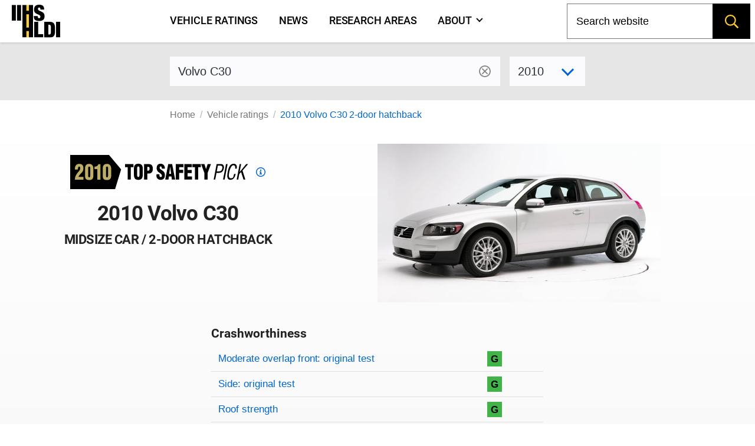

--- FILE ---
content_type: text/html; charset=utf-8
request_url: https://www.iihs.org/ratings/vehicle/volvo/c30-2-door-hatchback/2010
body_size: 10556
content:
<!DOCTYPE html>
<html xmlns="http://www.w3.org/1999/xhtml" xmlns:v-on="http://vue.on/xhtml" xmlns:v-bind="http://vue.bind/xhtml" prefix="og: http://ogp.me/ns#" class="no-js" lang="en">
	<head><script>(function(w,i,g){w[g]=w[g]||[];if(typeof w[g].push=='function')w[g].push(i)})
(window,'GTM-NFDVV9L','google_tags_first_party');</script><script>(function(w,d,s,l){w[l]=w[l]||[];(function(){w[l].push(arguments);})('set', 'developer_id.dY2E1Nz', true);
		var f=d.getElementsByTagName(s)[0],
		j=d.createElement(s);j.async=true;j.src='/5qrd/';
		f.parentNode.insertBefore(j,f);
		})(window,document,'script','dataLayer');</script>
		<title>2010 Volvo C30</title>
		<meta charset="utf-8" />
		<meta name="description" content="IIHS ratings for the 2010 Volvo C30 2-door hatchback - midsize car" />
		<meta name="viewport" content="width=device-width,initial-scale=1" />
		<meta name="theme-color" content="#ffcc33" />
		<meta name="twitter:card" content="summary_large_image" />
		<meta name="twitter:site" content="@IIHS_autosafety" />
		<meta name="google-site-verification" content="7SKSdnUFIX0vq2YkHfOZnHGTxPKkyob7MUusaq3dOu0" />
		<meta id="ogtype" property="og:type" content="website" />
		<meta property="og:locale" content="en_US" />
		<meta property="og:site_name" content="IIHS-HLDI crash testing and highway safety" />
		<meta id="ogtitle" property="og:title" content="2010 Volvo C30 2-door hatchback" />
		<meta id="ogdescription" property="og:description" content="2010 Volvo C30 2-door hatchback - midsize car" />
		<meta id="ogurl" property="og:url" content="https://www.iihs.org/ratings/vehicle/volvo/c30-2-door-hatchback/2010" />
		<meta id="ogimage" property="og:image" content="https://www.iihs.org/cdn-cgi/image/width=636/api/ratings/model-year-images/2230/" />
		<link rel="apple-touch-icon" sizes="180x180" href="/apple-touch-icon.png" />
		<link rel="icon" type="image/png" href="/favicon-32x32.png" />
		<link rel="manifest" href="/site.webmanifest" />
		<link id="built-css" rel="stylesheet" type="text/css" href="/Frontend/build/styles-styles_3e895de46d722f69899f.css" />
		<link rel="stylesheet" type="text/css" href="/Frontend/build/styles-ratings-detail_f92771c8b486a2e07677.css" />
		<link rel="preload" as="image" href="https://www.iihs.org/cdn-cgi/image/width=636/api/ratings/model-year-images/2230/" />
		<script>
		(function (w, d, s, l, i) {
			w[l] = w[l] || []; w[l].push({
				'gtm.start':
					new Date().getTime(), event: 'gtm.js'
			}); var f = d.getElementsByTagName(s)[0],
				j = d.createElement(s), dl = l != 'dataLayer' ? '&amp;l=' + l : ''; j.async = true; j.src =
					'https://www.googletagmanager.com/gtm.js?id=' + i + dl; f.parentNode.insertBefore(j, f);
		})(window, document, 'script', 'dataLayer', 'GTM-NFDVV9L');
	</script>
		<script data-search-pseudo-elements="true" src="https://kit.fontawesome.com/2f7b88d0db.js"></script>
		<script src="/Frontend/build/allnav_33cbe86012dd59ceafc4.js" defer=""></script>
		<script id="cookieyes" type="text/javascript" src="https://cdn-cookieyes.com/client_data/04b714e0391022df89db315d/script.js"></script>
		<script>
		(function () {
			var html = document.documentElement;
			html.className = html.className.replace(/\bno-js\b/, 'js');
		})();
	</script>
		<script type="text/javascript" src="/Frontend/build/ratings-detail_5bfb3f790c56ddf3fe64.js" defer=""></script>
		<!-- Favicons -->
<!-- Google Tag Manager -->
<!-- Start cookieyes banner -->
<!-- End cookieyes banner -->
		<style id="hide-nav-style">
		side-nav-collapse {
			display: none !important
		}
	</style>
		<style>
		.js .nojs-inner-nav {
			display: none !important;
		}
	</style>
	</head>
	<body class="breakout">
		<!-- Google Tag Manager (noscript) -->
		<noscript>
			<iframe src="https://www.googletagmanager.com/ns.html?id=GTM-NFDVV9L" height="0" width="0" style="display:none;visibility:hidden"></iframe>
		</noscript>
		<div id="cssLoadTest"></div>
		<header id="allNav">
			<a class="skip-link screen-reader-text" href="#content">Skip to content</a>
			<div id="navWrap" class="navWrap">
				<nav id="navMenu" class="navbar main-navigation" aria-label="main navigation">
					<main-nav v-bind:page-nodes="[{&quot;Id&quot;:&quot;c6d65c43-b20a-45f5-86f5-bbcd11c37075&quot;,&quot;Title&quot;:&quot;Vehicle ratings&quot;,&quot;Url&quot;:&quot;/ratings&quot;,&quot;MenuTitle&quot;:&quot;Vehicle ratings&quot;,&quot;IsAboutPage&quot;:false,&quot;IsPublished&quot;:true,&quot;HasChildren&quot;:false,&quot;Children&quot;:null,&quot;Parent&quot;:null,&quot;Properties&quot;:{&quot;PageId&quot;:&quot;c6d65c43-b20a-45f5-86f5-bbcd11c37075&quot;,&quot;HeroImage&quot;:&quot;~/media(86f4d476-d13a-42da-89f7-3ff733dd2ada)&quot;,&quot;Menuable&quot;:true,&quot;PublicationStatus&quot;:&quot;published&quot;}},{&quot;Id&quot;:&quot;7b9386ff-7abd-46ca-8ab0-854018d43f0c&quot;,&quot;Title&quot;:&quot;News&quot;,&quot;Url&quot;:&quot;/news&quot;,&quot;MenuTitle&quot;:&quot;News&quot;,&quot;IsAboutPage&quot;:false,&quot;IsPublished&quot;:true,&quot;HasChildren&quot;:false,&quot;Children&quot;:null,&quot;Parent&quot;:null,&quot;Properties&quot;:{&quot;PageId&quot;:&quot;7b9386ff-7abd-46ca-8ab0-854018d43f0c&quot;,&quot;HeroImage&quot;:null,&quot;Menuable&quot;:true,&quot;PublicationStatus&quot;:&quot;published&quot;}},{&quot;Id&quot;:&quot;d34cbb85-1f65-4155-9518-df3f231df0a6&quot;,&quot;Title&quot;:&quot;Research areas&quot;,&quot;Url&quot;:&quot;/research-areas&quot;,&quot;MenuTitle&quot;:&quot;Research areas&quot;,&quot;IsAboutPage&quot;:false,&quot;IsPublished&quot;:true,&quot;HasChildren&quot;:false,&quot;Children&quot;:null,&quot;Parent&quot;:null,&quot;Properties&quot;:{&quot;PageId&quot;:&quot;d34cbb85-1f65-4155-9518-df3f231df0a6&quot;,&quot;HeroImage&quot;:&quot;~/media(f50bfed3-ef92-41ad-ab52-46dcbe73089a)&quot;,&quot;Menuable&quot;:true,&quot;PublicationStatus&quot;:&quot;published&quot;}},{&quot;Id&quot;:&quot;dafd8021-8073-42e1-85da-aa4b9553b822&quot;,&quot;Title&quot;:&quot;Who we are&quot;,&quot;Url&quot;:&quot;/about&quot;,&quot;MenuTitle&quot;:&quot;About&quot;,&quot;IsAboutPage&quot;:true,&quot;IsPublished&quot;:true,&quot;HasChildren&quot;:true,&quot;Children&quot;:[{&quot;Id&quot;:&quot;cbad04a2-a49a-461f-bf92-f525dc7006ff&quot;,&quot;Title&quot;:&quot;Member groups&quot;,&quot;Url&quot;:&quot;/about/member-groups&quot;,&quot;MenuTitle&quot;:&quot;Member groups&quot;,&quot;IsAboutPage&quot;:false,&quot;IsPublished&quot;:false,&quot;HasChildren&quot;:false,&quot;Children&quot;:[],&quot;Parent&quot;:null,&quot;Properties&quot;:null},{&quot;Id&quot;:&quot;7f02b4ba-701d-446c-9151-c123115b429b&quot;,&quot;Title&quot;:&quot;Media resources&quot;,&quot;Url&quot;:&quot;/about/media-resources&quot;,&quot;MenuTitle&quot;:&quot;Media resources&quot;,&quot;IsAboutPage&quot;:false,&quot;IsPublished&quot;:false,&quot;HasChildren&quot;:false,&quot;Children&quot;:[],&quot;Parent&quot;:null,&quot;Properties&quot;:null},{&quot;Id&quot;:&quot;c9753100-102d-4836-b74c-09d354be84d0&quot;,&quot;Title&quot;:&quot;For research partners&quot;,&quot;Url&quot;:&quot;/about/for-research-partners&quot;,&quot;MenuTitle&quot;:&quot;For research partners&quot;,&quot;IsAboutPage&quot;:false,&quot;IsPublished&quot;:false,&quot;HasChildren&quot;:false,&quot;Children&quot;:[],&quot;Parent&quot;:null,&quot;Properties&quot;:null},{&quot;Id&quot;:&quot;8d79c48d-4286-4d51-98ef-f1fd8b5eb4b8&quot;,&quot;Title&quot;:&quot;Contact us&quot;,&quot;Url&quot;:&quot;/about/contact&quot;,&quot;MenuTitle&quot;:&quot;Contact us&quot;,&quot;IsAboutPage&quot;:false,&quot;IsPublished&quot;:false,&quot;HasChildren&quot;:false,&quot;Children&quot;:[],&quot;Parent&quot;:null,&quot;Properties&quot;:null},{&quot;Id&quot;:&quot;4054a6ee-6a8d-4474-b167-08258734cb50&quot;,&quot;Title&quot;:&quot;Careers&quot;,&quot;Url&quot;:&quot;/about/careers&quot;,&quot;MenuTitle&quot;:&quot;Careers&quot;,&quot;IsAboutPage&quot;:false,&quot;IsPublished&quot;:false,&quot;HasChildren&quot;:false,&quot;Children&quot;:[],&quot;Parent&quot;:null,&quot;Properties&quot;:null},{&quot;Id&quot;:&quot;c0ebab6b-d016-4c32-a703-8a0d29ee5f9c&quot;,&quot;Title&quot;:&quot;50th anniversary&quot;,&quot;Url&quot;:&quot;/about/50th-anniversary&quot;,&quot;MenuTitle&quot;:&quot;50th anniversary&quot;,&quot;IsAboutPage&quot;:false,&quot;IsPublished&quot;:false,&quot;HasChildren&quot;:false,&quot;Children&quot;:[],&quot;Parent&quot;:null,&quot;Properties&quot;:null}],&quot;Parent&quot;:null,&quot;Properties&quot;:{&quot;PageId&quot;:&quot;dafd8021-8073-42e1-85da-aa4b9553b822&quot;,&quot;HeroImage&quot;:&quot;~/media(ab7816e9-6597-4f06-af14-10f1d390f2f4)&quot;,&quot;Menuable&quot;:true,&quot;PublicationStatus&quot;:&quot;published&quot;}}]" v-bind:pages-to-exclude="[&quot;c0ebab6b-d016-4c32-a703-8a0d29ee5f9c&quot;]"></main-nav>
					<!-- fallback html for no js -->
					<div class="nojs-inner-nav container">
						<div class="navbar-brand"><a class="navbar-item navlogo " href="/"><img src="/frontend/images/logo-no-lettering.svg" alt="IIHS-HLDI logo" width="82" height="56" /></a></div>
						<div id="navbar-menu-id" class="navbar-menu is-active">
							<!-- nav link items -->
							<div class="navbar-start"><a class="navbar-item" v-on:click="closeBurger()" href="/ratings"> Vehicle ratings </a><a class="navbar-item" v-on:click="closeBurger()" href="/news"> News </a><a class="navbar-item" v-on:click="closeBurger()" href="/research-areas"> Research areas </a><a class="navbar-item" v-on:click="closeBurger()" href="/about"> About </a></div>
						</div>
					</div>
				</nav>
			</div>
			<back-to-top></back-to-top>
		</header>
		<div class="normal-bread">
			<div class="breadcrumb">
				<nav class="breadcrumb" aria-label="breadcrumbs">
					<ul>
						<li class=""><a href="/">Home</a></li>
						<li class=""><a href="/ratings">Vehicle ratings</a></li>
						<li class="is-active"><a href="/ratings/vehicle/volvo/c30-2-door-hatchback/2010">2010 Volvo C30 2-door hatchback</a></li>
					</ul>
				</nav>
			</div>
		</div>
		<main class="page-wrap">
			<div class="container">
				<div id="content" class="biosid-blocks rating-detail">
					<section class="rating-header-search topics-item-header is-full-breakout" style="z-index:20">
						<div class="lookup">
							<div class="notification">
								<vehicle-lookup placeholder-text="Volvo C30"></vehicle-lookup>
								<div class="is-variant-drop ">
									<vehicle-sub-lookup make-name="Volvo" model-name="C30" variant-type="2-door hatchback" v-bind:model-year="2010"></vehicle-sub-lookup>
								</div>
							</div>
						</div>
					</section>
					<div class="quick-bread">
						<div class="breadcrumb">
							<nav class="breadcrumb" aria-label="breadcrumbs">
								<ul>
									<li class=""><a href="/">Home</a></li>
									<li class=""><a href="/ratings">Vehicle ratings</a></li>
									<li class="is-active"><a href="/ratings/vehicle/volvo/c30-2-door-hatchback/2010">2010 Volvo C30 2-door hatchback</a></li>
								</ul>
							</nav>
						</div>
					</div>
					<section class="rating-header is-hero hero is-full-breakout">
						<div class="hero-body">
							<div class="vehicle-left">
								<div class="TSP-viewer">
									<span class="tsp " style="background-image: url(&#39;/frontend/images/tsp/tsp2010.svg&#39;)" xmlns="">Top Safety Pick</span>
									<a href="/ratings/top-safety-picks/2010">
										<svg fill="#0066cc" height="1rem" width="1rem" aria-hidden="true" focusable="false" data-prefix="fab" data-icon="criteria" viewBox="0 0 512 512">
											<path d="m256,48c114.9,0,208,93.1,208,208s-93.1,208-208,208S48,370.9,48,256,141.1,48,256,48Zm0,464c141.4,0,256-114.6,256-256S397.4,0,256,0,0,114.6,0,256s114.6,256,256,256Zm-40-176h-24v48h128v-48h-32v-112h-96v48h38v64h-24Zm72-144v-64h-64v64h64Z"></path>
										</svg>
										<span class="screen-reader-text">Top Safety Pick criteria</span>
									</a>
								</div>
								<h1 class="head">2010 Volvo C30</h1>
								<h2>midsize car / 2-door hatchback</h2>
							</div>
							<div class="vehicle-right">
								<figure class="feature has-text-centered-desktop"><img src="https://www.iihs.org/cdn-cgi/image/width=636/api/ratings/model-year-images/2230/" alt="2010 Volvo C30 2-door hatchback" /></figure>
							</div>
							<div class="ratings-overview">
								<h3>Crashworthiness</h3>
								<table class="table rating-table is-fullwidth ">
									<caption class="sr-only">Rating overview</caption>
									<thead>
										<tr>
											<th scope="col" class="sr-only">Evaluation criteria</th>
											<th scope="col" class="sr-only">Rating</th>
										</tr>
									</thead>
									<tbody>
										<tr class="overall-rating">
											<th scope="row"><a href="#moderate-overlap-front-original-test">Moderate overlap front: original test</a></th>
											<td>
												<div class="rating-icon-block"><abbr aria-label="Good" class="is-good is-gamp tag" role="tooltip">G</abbr></div>
											</td>
										</tr>
										<tr class="overall-rating">
											<th scope="row"><a href="#side-original-test">Side: original test</a></th>
											<td>
												<div class="rating-icon-block"><abbr aria-label="Good" class="is-good is-gamp tag" role="tooltip">G</abbr></div>
											</td>
										</tr>
										<tr class="overall-rating">
											<th scope="row"><a href="#roof-strength">Roof strength</a></th>
											<td>
												<div class="rating-icon-block"><abbr aria-label="Good" class="is-good is-gamp tag" role="tooltip">G</abbr></div>
											</td>
										</tr>
										<tr class="overall-rating">
											<th scope="row"><a href="#head-restraints-and-seats">Head restraints &amp; seats</a></th>
											<td>
												<div class="rating-icon-block"><abbr aria-label="Good" class="is-good is-gamp tag" role="tooltip">G</abbr></div>
											</td>
										</tr>
									</tbody>
								</table>
								<h3 style="margin-top: 1.5rem;margin-bottom: 0">Other available safety features</h3>
								<ul class="has-bullets">
									<li>Optional blind spot detection</li>
								</ul>
								<section class="key">
									<p class="tag is-black ">Key</p>
									<div class="is-legend">
										<div class="gamp-key-vertical">
											<div class="gamp-key-item"><abbr class="is-gamp tag is-good" title="Good" aria-label="Good" role="tooltip">G</abbr><span>Good</span></div>
											<div class="gamp-key-item"><abbr class="is-gamp tag is-acceptable" title="Acceptable" aria-label="Acceptable" role="tooltip">A</abbr><span>Acceptable</span></div>
											<div class="gamp-key-item"><abbr class="is-gamp tag is-marginal" title="Marginal" aria-label="Marginal" role="tooltip">M</abbr><span>Marginal</span></div>
											<div class="gamp-key-item"><abbr class="is-gamp tag is-poor" title="Poor" aria-label="Poor" role="tooltip">P</abbr><span>Poor</span></div>
										</div>
										<div class="fcp-key-vertical">
											<div class="fcp-key-item"><abbr class="is-fcp is-superior" title="Superior" aria-label="Superior" role="tooltip"><span class="fcp-superior"></span>Superior</abbr></div>
											<div class="fcp-key-item"><abbr class="is-fcp is-advanced" title="Advanced" aria-label="Advanced" role="tooltip"><span class="fcp-advanced"></span>Advanced</abbr></div>
											<div class="fcp-key-item"><abbr class="is-fcp is-basic" title="Basic" aria-label="Basic" role="tooltip"><span class="fcp-basic"></span>Basic</abbr></div>
										</div>
									</div>
									<p class="small">Some ratings use a scale of Poor to Good. Others range from Basic to Superior.</p>
								</section>
							</div>
						</div>
					</section>
					<nav role="navigation" aria-label="On this page navigation" class="l-nav sticky is-ratings-nav is-hidden-touch">
						<div class="menu topics-menu">
							<div class="menu-label is-hidden">Test types</div>
							<ul class="menu-list" v-scrollspy-nav="">
								<li><a href="#moderate-overlap-front-original-test">Moderate overlap front: original test</a></li>
								<li><a href="#side-original-test">Side: original test</a></li>
								<li><a href="#roof-strength">Roof strength</a></li>
								<li><a href="#head-restraints-and-seats">Head restraints &amp; seats</a></li>
							</ul>
						</div>
					</nav>
					<div id="main-copy">
						<section id="moderate-overlap-front-original-test" class="subsection" v-scrollspy="">
							<h2>Moderate overlap front: original test</h2>
							<div id="moderate-overlap-front-original-test-1290" xmlns="">
								<p>Tested vehicle: <kbd>2009 Volvo C30 T5 2-door</kbd><br /><em>Rating applies to 2008-13 models</em></p>
								<p>
									<p>The Volvo C30 was introduced in the 2008 model year and discontinued after the 2013 model year.</p>
								</p>
								<div>
									<table class="table rating-table is-fullwidth ">
										<thead>
											<tr>
												<th scope="col" class="sr-only">Evaluation criteria</th>
												<th scope="col" class="sr-only">Rating</th>
											</tr>
										</thead>
										<tbody>
											<tr class="overall-rating">
												<th scope="row">Overall evaluation</th>
												<td>
													<div class="rating-icon-block"><abbr aria-label="Good" class="is-good is-gamp tag" role="tooltip">G</abbr></div>
												</td>
											</tr>
											<tr>
												<th scope="row">Structure and safety cage</th>
												<td>
													<div class="rating-icon-block"><abbr aria-label="Good" class="is-good is-gamp tag" role="tooltip">G</abbr></div>
												</td>
											</tr>
											<tr>
												<th colspan="2" scope="col">Driver injury measures</th>
											</tr>
											<tr>
												<td>Head/neck</td>
												<td>
													<div class="rating-icon-block"><abbr aria-label="Good" class="is-good is-gamp tag" role="tooltip">G</abbr></div>
												</td>
											</tr>
											<tr>
												<td>Chest</td>
												<td>
													<div class="rating-icon-block"><abbr aria-label="Good" class="is-good is-gamp tag" role="tooltip">G</abbr></div>
												</td>
											</tr>
											<tr>
												<td>Leg/foot, left</td>
												<td>
													<div class="rating-icon-block"><abbr aria-label="Good" class="is-good is-gamp tag" role="tooltip">G</abbr></div>
												</td>
											</tr>
											<tr>
												<td>Leg/foot, right</td>
												<td>
													<div class="rating-icon-block"><abbr aria-label="Good" class="is-good is-gamp tag" role="tooltip">G</abbr></div>
												</td>
											</tr>
											<tr>
												<th scope="row">Driver restraints and dummy kinematics</th>
												<td>
													<div class="rating-icon-block"><abbr aria-label="Good" class="is-good is-gamp tag" role="tooltip">G</abbr></div>
												</td>
											</tr>
										</tbody>
									</table>
								</div>
								<div class="video-container">
									<iframe width="560" height="315" src="https://www.youtube.com/embed/FCyhgmbiuy4?autoplay=0&amp;showinfo=0&amp;rel=0" title="YouTube embed" allow="autoplay; encrypted-media" allowfullscreen=""></iframe>
								</div>
								<photo-gallery v-bind:images="[{&quot;PhotoId&quot;:0,&quot;Width&quot;:0,&quot;Height&quot;:0,&quot;Title&quot;:&quot;&quot;,&quot;Caption&quot;:&quot;Action shot taken during the frontal offset crash test.&quot;,&quot;ContentLength&quot;:0,&quot;Filename&quot;:&quot;0906_1_3.jpg&quot;,&quot;ContentType&quot;:null,&quot;UniqueId&quot;:&quot;2260&quot;,&quot;DisplayOrder&quot;:1,&quot;LastModified&quot;:&quot;2015-06-04T11:05:06.833&quot;},{&quot;PhotoId&quot;:0,&quot;Width&quot;:0,&quot;Height&quot;:0,&quot;Title&quot;:&quot;&quot;,&quot;Caption&quot;:&quot;The dummy&#39;s position in relation to the steering wheel and instrument panel after the crash test indicates that the driver&#39;s survival space was maintained very well.&quot;,&quot;ContentLength&quot;:0,&quot;Filename&quot;:&quot;0906_2_16.jpg&quot;,&quot;ContentType&quot;:null,&quot;UniqueId&quot;:&quot;2261&quot;,&quot;DisplayOrder&quot;:2,&quot;LastModified&quot;:&quot;2015-06-04T11:05:06.81&quot;},{&quot;PhotoId&quot;:0,&quot;Width&quot;:0,&quot;Height&quot;:0,&quot;Title&quot;:&quot;&quot;,&quot;Caption&quot;:&quot;Dummy movement was well controlled. During rebound, the dummy&#39;s head hit only the head restraint, as indicated by smeared greasepaint.&quot;,&quot;ContentLength&quot;:0,&quot;Filename&quot;:&quot;0906_3_13.jpg&quot;,&quot;ContentType&quot;:null,&quot;UniqueId&quot;:&quot;2262&quot;,&quot;DisplayOrder&quot;:3,&quot;LastModified&quot;:&quot;2015-06-04T11:05:06.837&quot;},{&quot;PhotoId&quot;:0,&quot;Width&quot;:0,&quot;Height&quot;:0,&quot;Title&quot;:&quot;&quot;,&quot;Caption&quot;:&quot;Intrusion into the driver&#39;s space was minimal, and all leg and foot injury measures were low.&quot;,&quot;ContentLength&quot;:0,&quot;Filename&quot;:&quot;0906_4_17.jpg&quot;,&quot;ContentType&quot;:null,&quot;UniqueId&quot;:&quot;2263&quot;,&quot;DisplayOrder&quot;:4,&quot;LastModified&quot;:&quot;2015-06-04T11:05:06.837&quot;}]" gallery-id="media"></photo-gallery>
								<details class="technical-details">
									<summary>Technical measurements for this test</summary>
									<p style="margin-top:1.5rem"><strong>Measures of occupant compartment intrusion on driver side</strong></p>
									<div class="overscroll">
										<table class="table is-fullwidth">
											<thead>
												<tr>
													<th scope="col" class="sr-only">Evaluation criteria</th>
													<th scope="col" class="sr-only">Measurement</th>
												</tr>
											</thead>
											<tbody>
												<tr>
													<th scope="row">Test ID</th>
													<th scope="row" colspan="1" class="vehicle-break">CEF0906</th>
												</tr>
												<tr>
													<th scope="col" colspan="2">Footwell intrusion</th>
												</tr>
												<tr>
													<td class="sub-label">Footrest (cm)</td>
													<td class="measurement-data" style="width: 100px;">5</td>
												</tr>
												<tr>
													<td class="sub-label">Left (cm)</td>
													<td class="measurement-data">6</td>
												</tr>
												<tr>
													<td class="sub-label">Center (cm)</td>
													<td class="measurement-data">8</td>
												</tr>
												<tr>
													<td class="sub-label">Right (cm)</td>
													<td class="measurement-data">7</td>
												</tr>
												<tr>
													<th scope="row">Brake pedal (cm)</th>
													<td class="measurement-data">5</td>
												</tr>
												<tr>
													<th scope="col" colspan="2">Instrument panel rearward movement</th>
												</tr>
												<tr>
													<td class="sub-label">Left (cm)</td>
													<td class="measurement-data">3</td>
												</tr>
												<tr>
													<td class="sub-label">Right (cm)</td>
													<td class="measurement-data">3</td>
												</tr>
												<tr>
													<th scope="col" colspan="2">Steering column movement</th>
												</tr>
												<tr>
													<td class="sub-label">Upward (cm)</td>
													<td class="measurement-data">1</td>
												</tr>
												<tr>
													<td class="sub-label">Rearward (cm)</td>
													<td class="measurement-data">-2</td>
												</tr>
												<tr>
													<th scope="row">A-pillar rearward movement (cm)</th>
													<td class="measurement-data">3</td>
												</tr>
											</tbody>
										</table>
									</div>
									<p><strong>Driver injury measures</strong></p>
									<div class="overscroll">
										<table class="table is-fullwidth">
											<thead>
												<tr>
													<th scope="col" class="sr-only">Evaluation criteria</th>
													<th scope="col" class="sr-only">Measurement</th>
												</tr>
											</thead>
											<tbody>
												<tr>
													<th scope="row">Test ID</th>
													<th scope="row" class="vehicle-break">CEF0906</th>
												</tr>
												<tr>
													<th scope="col" colspan="2">Head</th>
												</tr>
												<tr>
													<td class="sub-label">HIC-15</td>
													<td class="measurement-data" style="width: 100px;">234</td>
												</tr>
												<tr>
													<td class="sub-label">Peak gs at hard contact</td>
													<td class="measurement-data">no contact</td>
												</tr>
												<tr>
													<th scope="col" colspan="2">Neck</th>
												</tr>
												<tr>
													<td class="sub-label">Tension (kN)</td>
													<td class="measurement-data">0.8</td>
												</tr>
												<tr>
													<td class="sub-label">Extension bending moment (Nm)</td>
													<td class="measurement-data">15</td>
												</tr>
												<tr>
													<td class="sub-label">Maximum Nij</td>
													<td class="measurement-data">0.20</td>
												</tr>
												<tr>
													<th scope="row">Chest maximum compression (mm)</th>
													<td class="measurement-data">28</td>
												</tr>
												<tr>
													<th scope="col" colspan="2">Legs</th>
												</tr>
												<tr>
													<td class="sub-label">Femur force - left (kN)</td>
													<td class="measurement-data">0.9</td>
												</tr>
												<tr>
													<td class="sub-label">Femur force - right (kN)</td>
													<td class="measurement-data">1.4</td>
												</tr>
												<tr>
													<td class="sub-label">Knee displacement - left (mm)</td>
													<td class="measurement-data">0</td>
												</tr>
												<tr>
													<td class="sub-label">Knee displacement - right (mm)</td>
													<td class="measurement-data">1</td>
												</tr>
												<tr>
													<td class="sub-label">Maximum tibia index - left</td>
													<td class="measurement-data">0.22</td>
												</tr>
												<tr>
													<td class="sub-label">Maximum tibia index - right</td>
													<td class="measurement-data">0.58</td>
												</tr>
												<tr>
													<td class="sub-label">Tibia axial force - left (kN)</td>
													<td class="measurement-data">1.4</td>
												</tr>
												<tr>
													<td class="sub-label">Tibia axial force - right (kN)</td>
													<td class="measurement-data">2.4</td>
												</tr>
												<tr>
													<th scope="col" colspan="2">Foot acceleration (g)</th>
												</tr>
												<tr>
													<td class="sub-label">Left</td>
													<td class="measurement-data">49</td>
												</tr>
												<tr>
													<td class="sub-label">Right</td>
													<td class="measurement-data">52</td>
												</tr>
											</tbody>
										</table>
									</div>
								</details>
								<p class="about-test"><a href="/ratings/about-our-tests/original-moderate-overlap-front">About the original moderate overlap front test</a></p>
							</div>
						</section>
						<section id="side-original-test" class="subsection" v-scrollspy="">
							<h2>Side: original test</h2>
							<div id="side-original-test-1727" xmlns="">
								<p>Tested vehicle: <kbd> 2009 Volvo C30 T5 2-door with standard front and rear head curtain airbags and standard front seat-mounted torso airbags</kbd><br /><em>Rating applies to 2008-13 models</em></p>
								<p>
									<p>The Volvo C30 was introduced in the 2008 model year and discontinued after the 2013 model year.</p>
								</p>
								<div>
									<table class="table rating-table is-fullwidth">
										<thead>
											<tr>
												<th scope="col" class="sr-only">Evaluation criteria</th>
												<th scope="col" class="sr-only">Rating</th>
											</tr>
										</thead>
										<tbody>
											<tr class="overall-rating">
												<th scope="row">Overall evaluation</th>
												<td>
													<div class="rating-icon-block"><abbr aria-label="Good" class="is-good is-gamp tag" role="tooltip">G</abbr></div>
												</td>
											</tr>
											<tr>
												<th scope="row">Structure and safety cage</th>
												<td>
													<div class="rating-icon-block"><abbr aria-label="Acceptable" class="is-acceptable is-gamp tag" role="tooltip">A</abbr></div>
												</td>
											</tr>
											<tr>
												<th colspan="2" scope="col">Driver injury measures</th>
											</tr>
											<tr>
												<td style="padding-left: 20px;">Head/neck</td>
												<td>
													<div class="rating-icon-block"><abbr aria-label="Good" class="is-good is-gamp tag" role="tooltip">G</abbr></div>
												</td>
											</tr>
											<tr>
												<td style="padding-left: 20px;">Torso</td>
												<td>
													<div class="rating-icon-block"><abbr aria-label="Good" class="is-good is-gamp tag" role="tooltip">G</abbr></div>
												</td>
											</tr>
											<tr>
												<td style="padding-left: 20px;">Pelvis/leg</td>
												<td>
													<div class="rating-icon-block"><abbr aria-label="Good" class="is-good is-gamp tag" role="tooltip">G</abbr></div>
												</td>
											</tr>
											<tr>
												<th scope="row">Driver head protection</th>
												<td>
													<div class="rating-icon-block"><abbr aria-label="Good" class="is-good is-gamp tag" role="tooltip">G</abbr></div>
												</td>
											</tr>
											<tr>
												<th colspan="2" scope="col">Rear passenger injury measures</th>
											</tr>
											<tr>
												<td style="padding-left: 20px;">Head/neck</td>
												<td>
													<div class="rating-icon-block"><abbr aria-label="Good" class="is-good is-gamp tag" role="tooltip">G</abbr></div>
												</td>
											</tr>
											<tr>
												<td style="padding-left: 20px;">Torso</td>
												<td>
													<div class="rating-icon-block"><abbr aria-label="Good" class="is-good is-gamp tag" role="tooltip">G</abbr></div>
												</td>
											</tr>
											<tr>
												<td style="padding-left: 20px;">Pelvis/leg</td>
												<td>
													<div class="rating-icon-block"><abbr aria-label="Good" class="is-good is-gamp tag" role="tooltip">G</abbr></div>
												</td>
											</tr>
											<tr>
												<th scope="row">Rear passenger head protection</th>
												<td>
													<div class="rating-icon-block"><abbr aria-label="Good" class="is-good is-gamp tag" role="tooltip">G</abbr></div>
												</td>
											</tr>
										</tbody>
									</table>
								</div>
								<div class="video-container">
									<iframe width="560" height="315" src="https://www.youtube.com/embed/9mH6tT0pUaw?autoplay=0&amp;showinfo=0&amp;rel=0" title="YouTube embed" allow="autoplay; encrypted-media" allowfullscreen=""></iframe>
								</div>
								<photo-gallery v-bind:images="[{&quot;PhotoId&quot;:0,&quot;Width&quot;:0,&quot;Height&quot;:0,&quot;Title&quot;:&quot;&quot;,&quot;Caption&quot;:&quot;View of the vehicle and barrier just after the crash test.&quot;,&quot;ContentLength&quot;:0,&quot;Filename&quot;:&quot;s0910_1_8.jpg&quot;,&quot;ContentType&quot;:null,&quot;UniqueId&quot;:&quot;2264&quot;,&quot;DisplayOrder&quot;:1,&quot;LastModified&quot;:&quot;2015-06-04T12:17:53.943&quot;},{&quot;PhotoId&quot;:0,&quot;Width&quot;:0,&quot;Height&quot;:0,&quot;Title&quot;:&quot;&quot;,&quot;Caption&quot;:&quot;View of the vehicle after the crash with door removed, showing the side airbags and damage to the occupant compartment.&quot;,&quot;ContentLength&quot;:0,&quot;Filename&quot;:&quot;s0910_2_21.jpg&quot;,&quot;ContentType&quot;:null,&quot;UniqueId&quot;:&quot;2265&quot;,&quot;DisplayOrder&quot;:2,&quot;LastModified&quot;:&quot;2015-06-04T12:17:54.06&quot;},{&quot;PhotoId&quot;:0,&quot;Width&quot;:0,&quot;Height&quot;:0,&quot;Title&quot;:&quot;&quot;,&quot;Caption&quot;:&quot;Smeared greasepaint shows where the driver dummy&#39;s head was protected from being hit by hard structures by the side airbags.&quot;,&quot;ContentLength&quot;:0,&quot;Filename&quot;:&quot;s0910_3_14.jpg&quot;,&quot;ContentType&quot;:null,&quot;UniqueId&quot;:&quot;2266&quot;,&quot;DisplayOrder&quot;:3,&quot;LastModified&quot;:&quot;2015-06-04T12:17:53.95&quot;},{&quot;PhotoId&quot;:0,&quot;Width&quot;:0,&quot;Height&quot;:0,&quot;Title&quot;:&quot;&quot;,&quot;Caption&quot;:&quot;Smeared greasepaint shows where the rear passenger dummy’s head was protected by the side airbag.&quot;,&quot;ContentLength&quot;:0,&quot;Filename&quot;:&quot;s0910_4_17.jpg&quot;,&quot;ContentType&quot;:null,&quot;UniqueId&quot;:&quot;2267&quot;,&quot;DisplayOrder&quot;:4,&quot;LastModified&quot;:&quot;2015-06-04T12:17:53.9&quot;}]" gallery-id="media"></photo-gallery>
								<details class="technical-details">
									<summary>Technical measurements for this test</summary>
									<p style="margin-top:1.5rem"><strong>Measures of occupant compartment intrusion on driver side</strong></p>
									<div class="overscroll">
										<table class="table is-fullwidth">
											<tbody>
												<tr>
													<th scope="col">Test ID</th>
													<th class="vehicle-break" scope="col">CES0910</th>
												</tr>
												<tr>
													<th scope="row" class="noborder">B-pillar to longitudinal centerline of driver's seat (cm)</th>
													<td class="measurement-data noborder" style="width: 80px;">-9.0</td>
												</tr>
												<tr>
													<td style="padding-top:0" class="noborder" colspan="2"><small>Negative numbers indicate the amount by which the crush stopped short of the seat centerline.</small></td>
												</tr>
											</tbody>
										</table>
									</div>
									<p><strong>Driver injury measures</strong></p>
									<div class="overscroll">
										<table class="table is-fullwidth">
											<thead>
												<tr>
													<th scope="col" class="sr-only">Evaluation criteria</th>
													<th scope="col" class="sr-only">Measurement</th>
												</tr>
											</thead>
											<tbody>
												<tr>
													<th scope="row">Test ID</th>
													<th class="vehicle-break">CES0910</th>
												</tr>
												<tr>
													<th scope="row">Head HIC-15</th>
													<td class="measurement-data">274</td>
												</tr>
												<tr>
													<th colspan="2" scope="col">Neck</th>
												</tr>
												<tr>
													<td class="sub-label">Tension (kN)</td>
													<td class="measurement-data">1.0</td>
												</tr>
												<tr>
													<td class="sub-label">Compression (kN)</td>
													<td class="measurement-data">0.0</td>
												</tr>
												<tr>
													<th colspan="2" scope="col">Shoulder</th>
												</tr>
												<tr>
													<td class="sub-label">Lateral deflection (mm)</td>
													<td class="measurement-data">44</td>
												</tr>
												<tr>
													<td class="sub-label">Lateral force (kN)</td>
													<td class="measurement-data">1.5</td>
												</tr>
												<tr>
													<th colspan="2" scope="col">Torso</th>
												</tr>
												<tr>
													<td class="sub-label">Maximum deflection (mm)</td>
													<td class="measurement-data">40</td>
												</tr>
												<tr>
													<td class="sub-label">Average deflection (mm)</td>
													<td class="measurement-data">33</td>
												</tr>
												<tr>
													<td class="sub-label">Maximum deflection rate (m/s)</td>
													<td class="measurement-data">3.27</td>
												</tr>
												<tr>
													<td class="sub-label">Maximum viscous criterion (m/s)</td>
													<td class="measurement-data">0.48</td>
												</tr>
												<tr>
													<th colspan="2" scope="col">Pelvis</th>
												</tr>
												<tr>
													<td class="sub-label">Iliac force (kN)</td>
													<td class="measurement-data">1.5</td>
												</tr>
												<tr>
													<td class="sub-label">Acetabulum force (kN)</td>
													<td class="measurement-data">3.0</td>
												</tr>
												<tr>
													<td class="sub-label">Combined force (kN)</td>
													<td class="measurement-data">4.0</td>
												</tr>
												<tr>
													<th colspan="2" scope="col">Left femur</th>
												</tr>
												<tr>
													<td class="sub-label">L-M force (kN)</td>
													<td class="measurement-data">0.2</td>
												</tr>
												<tr>
													<td class="sub-label">L-M moment (Nm)</td>
													<td class="measurement-data">110</td>
												</tr>
												<tr>
													<td class="sub-label">A-P moment (Nm)</td>
													<td class="measurement-data">47</td>
												</tr>
											</tbody>
										</table>
									</div>
									<p><strong>Passenger injury measures</strong></p>
									<div class="overscroll">
										<table class="table is-fullwidth">
											<thead>
												<tr>
													<th scope="col" class="sr-only">Evaluation criteria</th>
													<th scope="col" class="sr-only">Measurement</th>
												</tr>
											</thead>
											<tbody>
												<tr>
													<th scope="row">Test ID</th>
													<th class="vehicle-break" scope="col">CES0910</th>
												</tr>
												<tr>
													<th scope="row">Head HIC-15</th>
													<td class="measurement-data">310</td>
												</tr>
												<tr>
													<th colspan="2" scope="col">Neck</th>
												</tr>
												<tr>
													<td class="sub-label">Tension (kN)</td>
													<td class="measurement-data">0.2</td>
												</tr>
												<tr>
													<td class="sub-label">Compression (kN)</td>
													<td class="measurement-data">0.2</td>
												</tr>
												<tr>
													<th colspan="2" scope="col">Shoulder</th>
												</tr>
												<tr>
													<td class="sub-label">Lateral deflection (mm)</td>
													<td class="measurement-data">31</td>
												</tr>
												<tr>
													<td class="sub-label">Lateral force (kN)</td>
													<td class="measurement-data">1.1</td>
												</tr>
												<tr>
													<th colspan="2" scope="col">Torso</th>
												</tr>
												<tr>
													<td class="sub-label">Maximum deflection (mm)</td>
													<td class="measurement-data">37</td>
												</tr>
												<tr>
													<td class="sub-label">Average deflection (mm)</td>
													<td class="measurement-data">24</td>
												</tr>
												<tr>
													<td class="sub-label">Maximum deflection rate (m/s)</td>
													<td class="measurement-data">2.79</td>
												</tr>
												<tr>
													<td class="sub-label">Maximum viscous criterion (m/s)</td>
													<td class="measurement-data">0.59</td>
												</tr>
												<tr>
													<th colspan="2" scope="col">Pelvis</th>
												</tr>
												<tr>
													<td class="sub-label">Iliac force (kN)</td>
													<td class="measurement-data">0.5</td>
												</tr>
												<tr>
													<td class="sub-label">Acetabulum force (kN)</td>
													<td class="measurement-data">2.6</td>
												</tr>
												<tr>
													<td class="sub-label">Combined force (kN)</td>
													<td class="measurement-data">2.6</td>
												</tr>
												<tr>
													<th colspan="2" scope="col">Left femur</th>
												</tr>
												<tr>
													<td class="sub-label">L-M force (kN)</td>
													<td class="measurement-data">0.6</td>
												</tr>
												<tr>
													<td class="sub-label">L-M moment (Nm)</td>
													<td class="measurement-data">117</td>
												</tr>
												<tr>
													<td class="sub-label">A-P moment (Nm)</td>
													<td class="measurement-data">44</td>
												</tr>
											</tbody>
										</table>
									</div>
								</details>
								<p class="about-test"><a href="/ratings/about-our-tests/original-side">About the original side crash test</a></p>
							</div>
						</section>
						<section id="roof-strength" class="subsection" v-scrollspy="">
							<h2>Roof strength</h2>
							<div id="roof-strength-1958" xmlns="">
								<p>Tested vehicle: <kbd>2010 Volvo C30 T5 2-door</kbd><br /><em>Rating applies to 2008-13 models</em></p>
								<p></p>
								<div>
									<table class="table rating-table is-fullwidth">
										<tbody>
											<tr>
												<th>Overall evaluation</th>
												<td>
													<div class="rating-icon-block"><abbr aria-label="Good" class="is-good is-gamp tag" role="tooltip">G</abbr></div>
												</td>
											</tr>
											<tr>
												<th>Curb weight</th>
												<td>3,187 lbs</td>
											</tr>
											<tr>
												<th>Peak force</th>
												<td>13,613 lbs</td>
											</tr>
											<tr>
												<th>Strength-to-weight ratio</th>
												<td>4.27</td>
											</tr>
										</tbody>
									</table>
								</div>
							</div>
							<p class="about-test" xmlns=""><a href="/ratings/about-our-tests/roof-strength/">About the roof strength test</a></p>
						</section>
						<section id="head-restraints-and-seats" class="subsection" v-scrollspy="">
							<h2>Head restraints &amp; seats</h2>
							<div id="head-restraints-and-seats-438" xmlns="">
								<p>Seat type: <kbd>All seats</kbd></p>
								<div>
									<table class="table rating-table is-fullwidth">
										<tbody>
											<tr class="overall-rating">
												<th>Overall evaluation</th>
												<td>
													<div class="rating-icon-block"><abbr aria-label="Good" class="is-good is-gamp tag" role="tooltip">G</abbr></div>
												</td>
											</tr>
											<tr>
												<th>Dynamic rating</th>
												<td>
													<div class="rating-icon-block"><abbr aria-label="Good" class="is-good is-gamp tag" role="tooltip">G</abbr></div>
												</td>
											</tr>
											<tr>
												<th>Seat/head restraint geometry</th>
												<td>
													<div class="rating-icon-block"><abbr aria-label="Good" class="is-good is-gamp tag" role="tooltip">G</abbr></div>
												</td>
											</tr>
										</tbody>
									</table>
								</div>
								<details class="technical-details">
									<summary>Technical measurements for this test</summary>
									<div class="overscroll">
										<table class="table is-fullwidth">
											<tbody>
												<tr>
													<th scope="row" style="border-top:none;">Seat type</th>
													<td style="border-top:none;">All seats</td>
												</tr>
												<tr>
													<th scope="col" colspan="2">Geometry</th>
												</tr>
												<tr>
													<td class="sub-label">Backset (mm)</td>
													<td class="measurement-data" style="width: 80px;">33</td>
												</tr>
												<tr>
													<td class="sub-label">Distance below top of head (mm)</td>
													<td class="measurement-data">23</td>
												</tr>
												<tr>
													<th scope="col" colspan="2">Seat design parameters</th>
												</tr>
												<tr>
													<td class="sub-label">Pass/fail</td>
													<td class="measurement-data">Pass</td>
												</tr>
												<tr>
													<td class="sub-label">Max T1 acceleration (g)</td>
													<td class="measurement-data">7.9</td>
												</tr>
												<tr>
													<td class="sub-label">Head contact time (ms)</td>
													<td class="measurement-data">94</td>
												</tr>
												<tr>
													<td class="sub-label">Force rating</td>
													<td class="measurement-data">1</td>
												</tr>
												<tr>
													<th scope="col" colspan="2">Neck forces</th>
												</tr>
												<tr>
													<td class="sub-label">Max neck shear force (N)</td>
													<td class="measurement-data">35</td>
												</tr>
												<tr>
													<td class="sub-label">Max neck tension (N)</td>
													<td class="measurement-data">530</td>
												</tr>
											</tbody>
										</table>
									</div>
								</details>
								<p class="about-test"><a href="/ratings/about-our-tests/head-restraints">About the head restraint &amp; seat test</a><br /><small>Currently, IIHS tests apply only to front seats.</small></p>
							</div>
						</section>
					</div>
				</div>
			</div>
		</main>
		<footer class="footer">
			<p class="sr-only">End of main content</p>
			<div class="container">
				<div class="colophon">
					<div class="social-wrapper">
						<section class="social-share-footer">
							<a class="navbar-item" href="https://facebook.com/iihs.org/" aria-label="Facebook">
								<svg aria-hidden="true" focusable="false" data-prefix="fab" data-icon="facebook" role="img" viewBox="0 0 530 512" xmlns="http://www.w3.org/2000/svg">
									<path fill="currentColor" d="M504 256C504 119 393 8 256 8S8 119 8 256c0 123.78 90.69 226.38 209.25 245V327.69h-63V256h63v-54.64c0-62.15 37-96.48 93.67-96.48 27.14 0 55.52 4.84 55.52 4.84v61h-31.28c-30.8 0-40.41 19.12-40.41 38.73V256h68.78l-11 71.69h-57.78V501C413.31 482.38 504 379.78 504 256z" />
								</svg>
								<span class="screen-reader-text">Facebook</span>
							</a>
							<a class="navbar-item" href="https://twitter.com/IIHS_autosafety" aria-label="Twitter">
								<svg aria-hidden="true" focusable="false" data-prefix="fab" data-icon="twitter" role="img" viewBox="0 0 512 512" xmlns="http://www.w3.org/2000/svg">
									<path fill="currentColor" d="M389.2 48h70.6L305.6 224.2 487 464H345L233.7 318.6 106.5 464H35.8L200.7 275.5 26.8 48H172.4L272.9 180.9 389.2 48zM364.4 421.8h39.1L151.1 88h-42L364.4 421.8z" />
								</svg>
								<span class="screen-reader-text">Twitter</span>
							</a>
							<a class="navbar-item" href="https://www.instagram.com/iihs_autosafety/" aria-label="Instagram">
								<svg aria-hidden="true" focusable="false" data-prefix="fab" data-icon="instagram" role="img" viewBox="0 0 512 512" xmlns="http://www.w3.org/2000/svg">
									<path fill="currentColor" d="M224.1 141c-63.6 0-114.9 51.3-114.9 114.9s51.3 114.9 114.9 114.9S339 319.5 339 255.9 287.7 141 224.1 141zm0 189.6c-41.1 0-74.7-33.5-74.7-74.7s33.5-74.7 74.7-74.7 74.7 33.5 74.7 74.7-33.6 74.7-74.7 74.7zm146.4-194.3c0 14.9-12 26.8-26.8 26.8-14.9 0-26.8-12-26.8-26.8s12-26.8 26.8-26.8 26.8 12 26.8 26.8zm76.1 27.2c-1.7-35.9-9.9-67.7-36.2-93.9-26.2-26.2-58-34.4-93.9-36.2-37-2.1-147.9-2.1-184.9 0-35.8 1.7-67.6 9.9-93.9 36.1s-34.4 58-36.2 93.9c-2.1 37-2.1 147.9 0 184.9 1.7 35.9 9.9 67.7 36.2 93.9s58 34.4 93.9 36.2c37 2.1 147.9 2.1 184.9 0 35.9-1.7 67.7-9.9 93.9-36.2 26.2-26.2 34.4-58 36.2-93.9 2.1-37 2.1-147.8 0-184.8zM398.8 388c-7.8 19.6-22.9 34.7-42.6 42.6-29.5 11.7-99.5 9-132.1 9s-102.7 2.6-132.1-9c-19.6-7.8-34.7-22.9-42.6-42.6-11.7-29.5-9-99.5-9-132.1s-2.6-102.7 9-132.1c7.8-19.6 22.9-34.7 42.6-42.6 29.5-11.7 99.5-9 132.1-9s102.7-2.6 132.1 9c19.6 7.8 34.7 22.9 42.6 42.6 11.7 29.5 9 99.5 9 132.1s2.7 102.7-9 132.1z" />
								</svg>
								<span class="screen-reader-text">Instagram</span>
							</a>
							<a class="navbar-item" href="https://youtube.com/@iihs-hldi" aria-label="YouTube">
								<svg aria-hidden="true" focusable="false" data-prefix="fab" data-icon="youtube" role="img" viewBox="0 0 576 512" xmlns="http://www.w3.org/2000/svg">
									<path fill="currentColor" d="M549.655 124.083c-6.281-23.65-24.787-42.276-48.284-48.597C458.781 64 288 64 288 64S117.22 64 74.629 75.486c-23.497 6.322-42.003 24.947-48.284 48.597-11.412 42.867-11.412 132.305-11.412 132.305s0 89.438 11.412 132.305c6.281 23.65 24.787 41.5 48.284 47.821C117.22 448 288 448 288 448s170.78 0 213.371-11.486c23.497-6.321 42.003-24.171 48.284-47.821 11.412-42.867 11.412-132.305 11.412-132.305s0-89.438-11.412-132.305zm-317.51 213.508V175.185l142.739 81.205-142.739 81.201z" />
								</svg>
								<span class="screen-reader-text">Youtube</span>
							</a>
							<a class="navbar-item" href="https://www.linkedin.com/company/iihs-hldi/" aria-label="Linkedin">
								<svg aria-hidden="true" focusable="false" data-prefix="fab" data-icon="linkedin" class="svg-inline--fa fa-linkedin fa-w-14" role="img" viewBox="0 0 512 512" xmlns="http://www.w3.org/2000/svg">
									<path fill="currentColor" d="M416 32H31.9C14.3 32 0 46.5 0 64.3v383.4C0 465.5 14.3 480 31.9 480H416c17.6 0 32-14.5 32-32.3V64.3c0-17.8-14.4-32.3-32-32.3zM135.4 416H69V202.2h66.5V416zm-33.2-243c-21.3 0-38.5-17.3-38.5-38.5S80.9 96 102.2 96c21.2 0 38.5 17.3 38.5 38.5 0 21.3-17.2 38.5-38.5 38.5zm282.1 243h-66.4V312c0-24.8-.5-56.7-34.5-56.7-34.6 0-39.9 27-39.9 54.9V416h-66.4V202.2h63.7v29.2h.9c8.9-16.8 30.6-34.5 62.9-34.5 67.2 0 79.7 44.3 79.7 101.9V416z" />
								</svg>
								<span class="screen-reader-text">Linkedin</span>
							</a>
							<a class="navbar-item" href="https://www.tiktok.com/@iihs_autosafety" aria-label="TikTok">
								<svg aria-hidden="true" focusable="false" data-prefix="fab" data-icon="tiktok" class="svg-inline--fa fa-linkedin fa-w-14" role="img" viewBox="0 0 532 532" xmlns="http://www.w3.org/2000/svg">
									<path fill="currentColor" d="M448,209.91a210.06,210.06,0,0,1-122.77-39.25V349.38A162.55,162.55,0,1,1,185,188.31V278.2a74.62,74.62,0,1,0,52.23,71.18V0l88,0a121.18,121.18,0,0,0,1.86,22.17h0A122.18,122.18,0,0,0,381,102.39a121.43,121.43,0,0,0,67,20.14Z" />
								</svg>
								<span class="screen-reader-text">TikTok</span>
							</a>
						</section>
					</div>
					<hr class="is-hidden-touch" />
					<section class="footer-urls">
						<div>
							<p><a href="/ratings">Vehicle ratings</a></p>
							<p><a href="/news">News</a></p>
							<p><a href="/research-areas">Research areas</a></p>
						</div>
						<div class="about-us">
							<p><a href="/about">Who we are</a></p>
							<p><a href="/about/member-groups">Member groups</a></p>
							<p><a href="/about/careers">Careers</a></p>
						</div>
						<div>
							<p><a href="/about/media-resources">Media resources</a></p>
							<p><a href="/about/contact">Contact us</a></p>
						</div>
						<hr class="is-hidden-desktop" />
						<div class="resources">
							<p class="subtitle" style="margin-bottom:6px"><a href="https://classroom.iihs.org/"><img src="/media/9b233070-7a51-4ec1-bb61-d88f104db648/hI3wMQ/misc/crash-science-logo.png" width="270px" alt="Crash science in the classroom" /></a></p>
							<p>
								<small><a href="https://classroom.iihs.org/" style="font-weight:500">A free resource for students and teachers</a></small>
								<span style="width:.75rem;height:.75rem;display:inline-block;margin-left:5px">
									<svg aria-hidden="true" focusable="false" data-prefix="far" data-icon="external-link-alt" role="img" viewBox="0 0 512 512" xmlns="http://www.w3.org/2000/svg">
										<path fill="currentColor" d="M432,288H416a16,16,0,0,0-16,16V458a6,6,0,0,1-6,6H54a6,6,0,0,1-6-6V118a6,6,0,0,1,6-6H208a16,16,0,0,0,16-16V80a16,16,0,0,0-16-16H48A48,48,0,0,0,0,112V464a48,48,0,0,0,48,48H400a48,48,0,0,0,48-48V304A16,16,0,0,0,432,288ZM500,0H364a12,12,0,0,0-8.48,20.48l48.19,48.21L131.51,340.89a12,12,0,0,0,0,17l22.63,22.63a12,12,0,0,0,17,0l272.2-272.21,48.21,48.2A12,12,0,0,0,512,148V12A12,12,0,0,0,500,0Z" />
									</svg>
								</span>
							</p>
						</div>
					</section>
					<hr />
					<div class="footer-grid">
						<figure class="footer-logo has-text-centered">
							<a id="30by30" href="/30x30"><img class="is-hidden-touch" src="/media/a812c28c-09fe-4d29-b17e-301eab4e38a0/lLSUHw/misc/30x30/30x30-vertical.png" alt="30 by 30 - reduce roadway fatalities 30 percent by 2030" /><img class="is-hidden-desktop" src="/media/20575ba0-fb52-4803-a04c-b2de01bf75cb/ERl8dw/misc/30x30/3030.png" alt="30 by 30 - reduce roadway fatalities 30 percent by 2030" /></a>
							<figcaption><a href="/30x30" class="button">Learn about the initiative</a></figcaption>
						</figure>
						<div class="footer-mission">
							<h2 style="padding-bottom:2rem">Making roads and vehicles safer for everyone.</h2>
							<p>The <strong>Insurance Institute for Highway Safety (IIHS)</strong> is an independent, nonprofit scientific and educational organization dedicated to reducing deaths, injuries and property damage from motor vehicle crashes through research and evaluation and through education of consumers, policymakers and safety professionals.</p>
							<p>The <strong>Highway Loss Data Institute (HLDI)</strong> shares and supports this mission through scientific studies of insurance data representing the human and economic losses resulting from the ownership and operation of different types of vehicles and by publishing insurance loss results by vehicle make and model.</p>
							<p>Both organizations are wholly supported by <a href="/about/member-groups">these auto insurers and insurance associations</a>.</p>
							<p>©1996-2026, Insurance Institute for Highway Safety, Highway Loss Data Institute, 501(c)(3) organizations | <a href="/copyright-information-and-privacy-policy">Copyright information and privacy policy</a></p>
						</div>
					</div>
				</div>
			</div>
		</footer>
	<script defer src="https://static.cloudflareinsights.com/beacon.min.js/vcd15cbe7772f49c399c6a5babf22c1241717689176015" integrity="sha512-ZpsOmlRQV6y907TI0dKBHq9Md29nnaEIPlkf84rnaERnq6zvWvPUqr2ft8M1aS28oN72PdrCzSjY4U6VaAw1EQ==" data-cf-beacon='{"version":"2024.11.0","token":"cde34c0bcf3d493e9885cc8bfa5bcb57","server_timing":{"name":{"cfCacheStatus":true,"cfEdge":true,"cfExtPri":true,"cfL4":true,"cfOrigin":true,"cfSpeedBrain":true},"location_startswith":null}}' crossorigin="anonymous"></script>
</body>
</html>

--- FILE ---
content_type: image/svg+xml
request_url: https://www.iihs.org/frontend/images/tsp/tsp2010.svg
body_size: 890
content:
<svg class="tsp-icon" data-name="Layer 1" xmlns="http://www.w3.org/2000/svg" viewBox="0 0 280 50"><defs><style>.cls-1{fill:#bead67;}</style></defs><title>tsp2010</title><polygon points="-0.2 50 -0.2 0 56.7 0 74.4 21.2 65.6 50 -0.2 50"/><path class="cls-1" d="M6.9,21.4V20.2c0-4.5,2.2-7.1,6.4-7.1s6,2.1,6,6.3A8.7,8.7,0,0,1,16.7,26l-1.8,2c-.8.8-2.5,2.7-2.7,4h7.1v4.1H6.9v-.7c0-3.8,2.1-7.1,4.3-9.8l2.1-2.5a5.4,5.4,0,0,0,1.4-3.9c0-1.1-.5-2.4-1.8-2.2s-1.6,2.2-1.6,3.3v1.1Z"/><path class="cls-1" d="M21.7,19.6c0-4.6,2.2-6.5,6.1-6.5s6.2,2.7,6.1,7.8v8.3c0,5.1-1.4,7.5-6.1,7.5s-6.1-1.9-6.1-6.4Zm7.6,0c0-.3.2-2.6-1.5-2.6s-1.5,1.3-1.5,2.6V30c0,1.3,0,2.8,1.5,2.8s1.5-2,1.5-2.8Z"/><path class="cls-1" d="M39.7,20.6H35.5V17.1c2.2,0,5-.8,5.5-3.5h3.1V36.1H39.7Z"/><path class="cls-1" d="M47.6,19.6c0-4.6,2.3-6.5,6.2-6.5s6.2,2.7,6.1,7.8v8.3c0,5.1-1.4,7.5-6.2,7.5s-6.1-1.9-6.1-6.4Zm7.7,0c0-.3.2-2.6-1.5-2.6s-1.5,1.3-1.5,2.6V30c0,1.3,0,2.8,1.5,2.8s1.5-2,1.5-2.8Z"/><path d="M80.1,13.3H92.5v4.5H88.6V35.9H83.9V17.8H80.1ZM106,28.7c0,5.1-1.6,7.7-6.5,7.7s-6.4-2.6-6.4-7.7V19.5c0-4.3,2.3-6.7,6.4-6.7s6.5,2.4,6.5,6.7Zm-4.8-8.8c0-1.4-.1-3.1-1.7-3.1s-1.7,1.7-1.7,3.1v9.2c0,1.3.2,3.2,1.7,3.2s1.7-1.9,1.7-3.2Zm6.7,16V13.3h5.7c1.8,0,4.4.2,5.8,1.9a7.6,7.6,0,0,1,1.3,4.9c0,2.4-.5,5.2-2.7,6.3s-3.6.6-5.3.7v8.8ZM112.7,23a3.8,3.8,0,0,0,2.6-.5,3.6,3.6,0,0,0,.6-2.3c0-.9,0-2.2-.9-2.6a4.7,4.7,0,0,0-1.8-.2h-.5Zm17.7,5.3v1.6c0,1.3.4,2.4,1.9,2.4s1.6-1.1,1.6-2.2-1.4-2.6-2.7-3.5a15.2,15.2,0,0,1-3.6-2.9,7.3,7.3,0,0,1-1.3-4.5c0-4.2,2.3-6.4,5.9-6.4s6.3,3.1,6.1,7.3h-4.4c-.1-1.3,0-3.1-1.6-3.3a1.5,1.5,0,0,0-1.6,1.5,2.8,2.8,0,0,0,1.4,2.8,39.2,39.2,0,0,1,4.4,3.2c1.1,1.1,1.8,2.6,1.8,5.4,0,4.3-2.2,6.7-6.1,6.7s-6.2-2.7-6.2-5.7V28.3Zm8.4,7.6,4.4-22.6h5.7l4.4,22.6h-4.8l-.6-4.4h-3.8l-.5,4.4Zm7.3-18.5H146l-1.4,10.1h2.8Zm8.2,18.5V13.3h11.2v4.5h-6.4v4H165v4.5h-5.9v9.6Zm12.4,0V13.3h10.9v4.5h-6.1V22h5.9v4.5h-5.9v4.9h6.4v4.5Zm11.8-22.6h12.3v4.5H187V35.9h-4.8V17.8h-3.7Zm19.9,7.4h0l2.4-7.4h4.8l-4.9,13.1v9.5H196V26.4l-4.8-13.1H196Zm11.2,15.2,4.3-22.6h5.3c1.6,0,3.5.2,4.5,1.5a6.4,6.4,0,0,1,.7,4.8c-.5,2.5-1.6,4.9-4,6a14.6,14.6,0,0,1-5.4.7h-1.3l-1.9,9.6Zm4.5-11.8h2.2c3.1-.1,5-.6,5.8-4.4s-1.3-4.2-4.1-4.1h-2.3Zm9.2,11.8,4.3-22.6h2.3l-4.3,22.6Zm17.6-15.8c.5-2.7.1-5-2.7-5s-5.1,6.2-5.7,9.2-2,9.8,2.1,9.8,3.7-2.4,4.4-4.8c.2-.6.3-1.1.5-1.6h2.2a5.7,5.7,0,0,1-.4,1.4,10.3,10.3,0,0,1-2.1,4.8,6.1,6.1,0,0,1-4.9,2.5c-6.2,0-5.1-6.7-4.1-12.1s2.9-11.4,8.6-11.4c3.9,0,5.3,3.2,4.4,7.2Zm2.3,15.8,4.3-22.6h2.2l-2.2,11.6h.1l9.5-11.6h2.8l-8.2,9.5,4.1,13.1h-2.7L249.6,25l-2.7,3.1-1.4,7.8Z"/></svg>